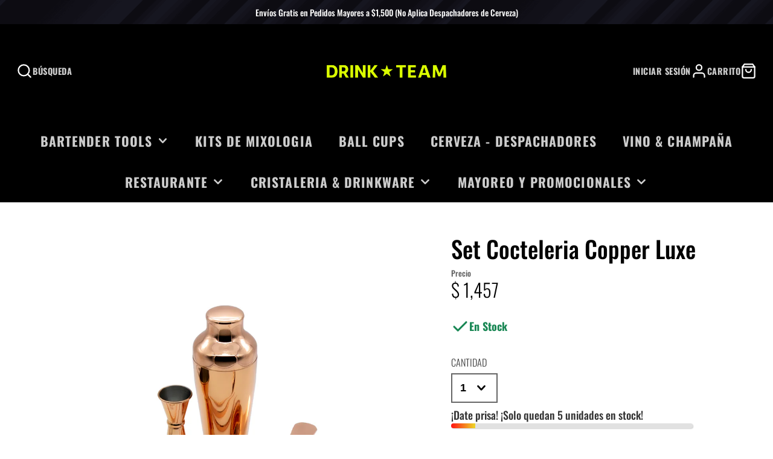

--- FILE ---
content_type: text/css
request_url: https://drink-team.mx/cdn/shop/t/23/assets/product-price.css?v=21051058667140851981712036517
body_size: -458
content:
.\#product-price{font-size:1.7rem;display:block}.\#product-price .\#price{gap:.7em;align-items:flex-end;flex-wrap:wrap}.\#product-price .\#price-item.\@on-sale{font-size:1.4em}.\#product-price .\#price-item.\@save .\#price-item-value{display:flex;align-items:baseline;gap:.05em}.\#product-price .\#price-item.\@save .\#price-pct{opacity:.64;font-size:.7em;position:relative;bottom:1px}.\#product-price .\#price .\#unit-price{margin-top:.2rem;font-size:.9rem;opacity:.8}.\#product-price.\@size\:lg{font-size:2.25rem}.\#product-price.\@size\:sm{font-size:1.2rem}.\#product-price.\@weight\:bold .\#price-item.\@regular{font-weight:var(--font-body-weight-bold)}.\#product-price.\@align\:center .\#price{justify-content:center}
/*# sourceMappingURL=/cdn/shop/t/23/assets/product-price.css.map?v=21051058667140851981712036517 */


--- FILE ---
content_type: text/javascript
request_url: https://drink-team.mx/cdn/shop/t/23/assets/main-header.js?v=76504530899665244171712036517
body_size: -366
content:
(async()=>{const baseComponent=await import(window.theme.modules.baseComponent);customElements.define("main-header",class extends baseComponent.default{elements={logo:"[data-logo]",nav:"main-nav"};render(){this.setOverlap(),this.on("stickyMainHeader",(e,{sticky})=>{sticky?(this.classList.add("@sticky"),document.body.style.setProperty("--sticky-header-offset",`${this.$nav.offsetHeight}px`)):(this.classList.remove("@sticky"),document.body.style.setProperty("--sticky-header-offset","0"))})}setOverlap(){if(this.style.setProperty("--nav-height",`${this.$nav.offsetHeight}px`),this.hasAttribute("overlap")){const overlapElement=document.getElementById("MainContent").firstElementChild.querySelector("[data-main-header-overlap]");overlapElement?(overlapElement.classList.add("@main-header-overlap"),this.classList.add("@overlap")):this.classList.remove("@overlap")}}})})();
//# sourceMappingURL=/cdn/shop/t/23/assets/main-header.js.map?v=76504530899665244171712036517


--- FILE ---
content_type: text/javascript
request_url: https://cdn-sf.vitals.app/assets/js/m14.3dcd1c81fd44d5334894.chunk.bundle.js
body_size: 3425
content:
"use strict";(window.webpackChunkvitalsLibrary=window.webpackChunkvitalsLibrary||[]).push([[3527],{39498:(t,s,e)=>{e.d(s,{K:()=>i});class i{J58(t){}O15(){this.O8()&&this.W31()}M67(){}O8(){return!0}O82(t){}W31(){this.H55();this.O83();this.R0();this.F22();this.K8()}H55(){}O83(){}R0(){}F22(){}K8(){}}},86394:(t,s,e)=>{e.r(s);e.d(s,{L56:()=>W});var i=e(21076);var n=e(39498);var a=e(67204);var r=e(56691);var l=e(10554);var o=e(99673);var h=e(96499);var c=e(57798);var d=e(8302);var u=e(47730);var v=e(43369);var b=e(19661);var p=e(31951);var f;!function(t){t.V20="bottom";t.X55="left"}(f||(f={}));const $=(0,p.jb)({P4:45,K25:46,X7:48,Y11:49,P5:51,V83:52,X8:113,T60:198,Q9:199,R6:200,H67:201,V84:202,K26:203,K27:205,U62:206,C57:207,R7:222,M77:223,M78:474,F30:475,H68:490,w0:589,x35:802},c.X.L56);var x=e(20457);var m=e(25172);var g=e.n(m);e(35859);class K extends b.X{constructor(){super(...arguments);this.D87='#bundle-recent_sales';this.x36=[];this.x37=0;this.x38=0;this.d88=3;this.y61=!1;this.H69=null;this.U63=null;this.M79='.recent-sales-url';this.s23='#bundle-recent_sales-close';this.M80='bundle-fade-in';this.K29='bundle-fade-out';this.x39=l.b.X60.n78(c.X.L56);this.Q53=this.x39[0];this.C29=this.x39[1];this.H70=()=>this.x37<this.x36.length&&this.x38<this.d88;this.U64=()=>{if(!this.H70())return;const t=this.x36[this.x37];if(void 0!==t){this.U63.html(this.u67(t));this.z68();(0,a.Z)(this.W30.K30+this.W30.K31).then(()=>{(0,a.Z)(this.W30.K31).then(this.U64)});if((0,x.Bh)().B7){const s={[d.L0.Q26]:t.productId};(0,u.R4)({S19:'.recent-sales-product-image a',S12:c.X.L56,T69:d.wp.J26,Q19:s});(0,u.R4)({S19:'.recent-sales-info a',S12:c.X.L56,T69:d.wp.J26,Q19:s});(0,u.R4)({S19:'.vitals-recent-sales-row a',S12:c.X.L56,T69:d.wp.J26,Q19:s})}}};this.X9=()=>{clearTimeout(this.H69)};this.V85=()=>{this.z69(this.W30.K30)}}X48(t){return(0,i.sH)(this,void 0,void 0,function*(){this.x36=t.x36;this.y61=yield l.b.T70.y61();if(this.y61){this.d88=$().P4;const t=v.ke.O9(r.jg);this.x38=t?parseInt(t,10):0;this.x37=this.x38}})}g75(){const t=this.x36[this.x37];void 0!==t&&t.thumbnailUrl&&this.K32(t.thumbnailUrl)}F22(){this.U63=g()(this.D87)}K8(){this.z70();l.b.S15.Q55()&&this.s24();l.b.Y39.S40().on('click touchend',this.M79,t=>{t.stopImmediatePropagation()})}u67(t){const s=t.productHandle||l.b.Y38.y86(t.productUrl);const e=s?l.b.T71.w72(s):'';const{V83:i}=$();return['<div class="basic-display">','    <div class="recent-sales-product">','        <div class="recent-sales-product-image">','            <a class="recent-sales-url"',i?' target="_blank"':'',`               data-id="${t.productId}" href="${e}">`,t.thumbnailUrl?`<img class="recent-sales-image" src="${t.thumbnailUrl}" alt="${l.b.W60.C10(t.productTitle)}"/>`:'','            </a>','        </div>','    </div>','    <div class="recent-sales-content">','        <div class="recent-sales-info">','            <div>',`                <p class="bundle-recent_sales-person firstRow">${t.message}</p>`,'                <a class="bundle-recent_sales-link recent-sales-url"',i?' target="_blank"':'',`                   data-id="${t.productId}"`,`                   href="${e}">${t.productTitle}`,'                </a>','            </div>','            <div class="vitals-recent-sales-row">',this.s25(t),this.e69(),'            </div>','            <span id="bundle-recent_sales-close">&#10005;</span>','        </div>','        <div class="bundle-recent-sales-illustration">','            <div class="illustration">&nbsp;</div>','        </div>','    </div>','</div>'].join('')}s26(t){const s=(new Date).getTime()-new Date(t).getTime();const e=Math.floor(s/1e3);const i=Math.floor(e/60);const n=Math.floor(i/60);const a=Math.floor(n/24);if(a>$().x35)return'';let r;let l;if(a>0){r=a;l=[this.C29.H3,this.C29.E55]}else if(n>0){r=n;l=[this.C29.E56,this.C29.B76]}else if(i>0){r=i;l=[this.C29.z15,this.C29.w57]}else{r=e;l=[this.C29.z16,this.C29.w58]}return`${r} ${this.Q53(1===r?l[0]:l[1])} ${this.Q53(this.C29.H6)}`}s25(t){if(!$().M77)return'';const s=this.s26(t.createdAt);return s&&`<span id="bundle-recent_sales-time_ago">${s}</span>`}e69(){let t='';const{H68:s,w0:e}=$();if(s){let s="<svg style=\"fill:#{color}\" width=\"18\" height=\"18\" viewBox=\"0 0 18 18\">\n    <defs>\n        <style>\n            .vitals-check{\n                fill:#fff;\n            }\n        </style>\n    </defs>\n    <circle cx=\"9\" cy=\"9\" r=\"9\"/>\n    <path class=\"vitals-check\"\n          d=\"M3.8883,9.7788a1.1357,1.1357,0,0,1,0-1.6064l0,0a1.1356,1.1356,0,0,1,1.6056,0l1.6843,1.684a.5678.5678,0,0,0,.803,0l4.5236-4.5236a1.136,1.136,0,0,1,1.6063,0h0a1.1357,1.1357,0,0,1,0,1.6065L8.3828,12.6675a1.1353,1.1353,0,0,1-1.6054,0Z\"/>\n</svg>\n";s=s.replace('{color}',e);t=['<div class="verifiedby-vitals">',`\t<a href="${h.AB}?shop=${l.b.T70.H24()}" title="Verified by Vitals" target="_blank">\n\t\t\t\t\t\t<div class="verifiedby-badge">${s}</div>\n\t\t\t\t\t</a>`,'</div>'].join('')}return t}z68(){(0,a.Z)(25).then(()=>{this.x38+=1;this.y61&&v.ke.L87({name:r.jg,value:String(this.x38),days:2,sameSite:v.ng.Strict});this.U63.show();this.U63.addClass(this.M80);this.U63.removeClass(this.K29)});this.z69(this.W30.K30)}z69(t){this.H69=setTimeout(()=>{this.U63.removeClass(this.M80);this.U63.addClass(this.K29);this.x37+=1;this.g75()},t)}K32(t){(new Image).src=t}s24(){this.U63.on('mouseover',this.X9);this.U63.on('mouseout',this.V85)}z70(){this.U63.on('click',this.s23,()=>{this.z69(0);this.x36=[];v.ke.L87({name:r.QW,value:'1',days:2,sameSite:v.ng.Strict});(0,u.gg)({S12:c.X.L56,T69:d.wp.O18})})}}var w=e(5103);var y=e(99517);var k=e(46757);class _ extends b.X{W31(){return(0,i.sH)(this,void 0,void 0,function*(){this.O83();this.F22();this.K8();yield this.W30.K33.X48({x36:this.W30.x36});this.W30.K33.g75();this.W30.K33.U64()})}O83(){var t;l.b.Y39.S40().append(this.K34());null===(t=l.b.Q20)||void 0===t||t.p33(`div[data-track-${d.Zt.R88}="${c.X.L56}"][data-track-${d.Zt.T77}="${d.wp.O17}"]`)}K34(){return`<div\n\t\t\t\t\tid="bundle-recent_sales"\n\t\t\t\t\tdata-track-${d.Zt.R88}="${c.X.L56}"\n\t\t\t\t\tdata-track-${d.Zt.T77}="${d.wp.O17}"\n\t\t\t\t></div>`}F22(){this.W30.K33.F22()}K8(){this.W30.K33.K8()}}(0,i.Cg)([k.o],_.prototype,"W31",null);var U=e(55690);var X=e(88970);let S;try{S=function(){const{C57:t,F30:s,U62:e,M78:i,X8:n,T60:a,Q9:r,K26:o,R6:h,K27:d,V84:u,H67:v}=$();const b=t/Math.PI*.3+t/Math.PI;const p=t/Math.PI;let f=!1;['rounded','big_picture'].indexOf(s)>-1&&(f=!0);let x='standard'===i?e:460;l.b.Y39.J51()<x&&(x=.95*l.b.Y39.J51());let m;let g;let K='';if('bottom'===n){m='0';g='100%';K='bottom: -20px;'}else if('left'===n){m='-100%';g='0';K='left: -20px;'}let w=null;if((0,U.i)(c.X.Q4)){const t=(0,X.D1)();l.b.S15.S46()?t.J10&&t.D71===X.Ju.V20&&(w=56):t.G50&&t.B9===X.Ju.V20&&(w=87)}return["div#bundle-recent_sales {",`    width:${x}px;`,`    bottom: ${null!==w?`${w}px`:(f?40:30)+"px"};`,`    border-radius: ${t}px;`,"}",".recent-sales-content {",`    border-bottom-right-radius: ${t}px;`,`    border-top-right-radius: ${t}px;`,"}",".recent-sales-product {",`    border-bottom-left-radius: ${t}px;`,`    border-top-left-radius: ${t}px;`,"}",".recent-sales-content {",`    background-color: #${a};`,"}",".recent-sales-product {",`    background-color: #${a};`,"}","#bundle-recent_sales p {",`    color: #${r};`,`    font-size: ${o}px;`,"}","#bundle-recent_sales a {",`    color: #${h};`,`    font-size: ${d}px;`,"}",".bundle-recent_sales-link {",`    width: ${x-150}px;`,"}","#bundle-recent_sales-close {",`    color: #${u};`,`    right: ${b}px;`,`    top: ${p}px;`,"}","#bundle-recent_sales-time_ago {",`    color:#${v};`,"}","@keyframes nbFadeIn {","    from {",`        transform: translate(${m},${g});`,"    }","    to { transform: none; }","}","@keyframes nbFadeOut {","    from {}","    to {",`        transform: translate(${m},${g});`,K,"    }","}"].join("")}}catch(t){throw t}const H=S;class W extends n.K{constructor(){super(...arguments);this.x36=[];this.z71=()=>{const t=l.b.T70.V40();const s=l.b.X76.V29(o.P.L56);const e=l.b.X60.y68();const i=`${l.b.Q6.L62(y.v.L56)}/${t}/${e}/${s}.json`;return l.b.U6.U7(i)}}O15(){return(0,i.sH)(this,void 0,void 0,function*(){if(this.O8()){yield W.R0();this.H71()}})}O8(){return!(l.b.Y38.O26()||l.b.Y38.E0())&&(void 0===v.ke.O9(r.QW)&&(!$().P5||!l.b.S15.S46()))}H71(){const t=Number($().K25);const s=this.z71().then(t=>{this.x36=t.sales});Promise.all([(0,a.Z)(1e3*t),s]).then(()=>this.W31()).catch(()=>{})}static R0(){return(0,i.sH)(this,void 0,void 0,function*(){const t='modules/recent-sales/assets';const{F30:s,M78:e}=$();const i=(0,w._)(`${t}/settings/layout_settings/css/${s}.css`,l.b.Y39.S45());const n=(0,w._)(`${t}/module/css/index.css`,l.b.Y39.S45());let a=Promise.resolve();'standard'!==e&&(a=(0,w._)(`${t}/settings/custom_theme/css/${e}.css`,l.b.Y39.S45()));yield Promise.all([i,n,a]);const r=null==H?void 0:H();r&&l.b.Y39.Q21(r)})}W31(){const{Y11:t,X7:s}=$();const e=new K({K30:1e3*t,K31:1e3*s});new _({x36:this.x36,K33:e}).W31().then(()=>{})}}}}]);